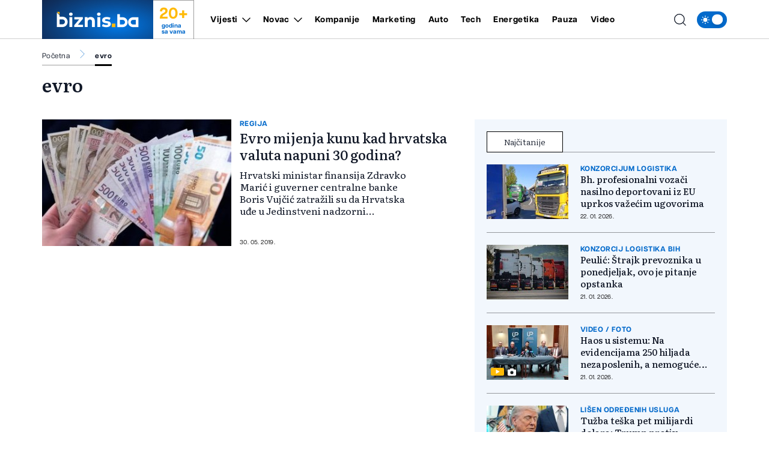

--- FILE ---
content_type: text/html; charset=UTF-8
request_url: https://biznis.ba/tagovi/evro
body_size: 12498
content:
<!doctype html>
<html class="no-js " lang="hr">
<head>
    <meta charset="utf-8">
    <meta http-equiv="x-ua-compatible" content="ie=edge">
        <title>evro - Biznis.ba - Poslovni magazin</title>
        <meta name="google" content="notranslate" />
    <meta name="viewport" content="width=device-width, initial-scale=1">
    <link rel="preload" as="style" href="https://biznis.ba/assets/build/assets/app-7d884952.css" /><link rel="stylesheet" href="https://biznis.ba/assets/build/assets/app-7d884952.css" />                 <link rel="preload" as="image" href="https://biznis.ba/wp-content/uploads/2019/05/kuna_evro-315x211.jpg?v1559205224">         <link rel="preload" href="https://biznis.ba/assets/fonts/articulatcf-bold-webfont.woff2" as="font" type="font/woff2" crossorigin>
    <link rel="preload" href="https://biznis.ba/assets/fonts/articulatcf-regular-webfont.woff2" as="font" type="font/woff2" crossorigin>
    <meta name="msapplication-TileColor" content="#000">
<meta name="msapplication-TileImage" content="https://biznis.ba/assets/media/ms-icon-144x144.png?v=202401081617">
<meta name="theme-color" content="#000">
<link rel="apple-touch-icon" sizes="57x57" href="https://biznis.ba/assets/media/apple-icon-57x57.png?v=202401081617">
<link rel="apple-touch-icon" sizes="60x60" href="https://biznis.ba/assets/media/apple-icon-60x60.png?v=202401081617">
<link rel="apple-touch-icon" sizes="72x72" href="https://biznis.ba/assets/media/apple-icon-72x72.png?v=202401081617">
<link rel="apple-touch-icon" sizes="76x76" href="https://biznis.ba/assets/media/apple-icon-76x76.png?v=202401081617">
<link rel="apple-touch-icon" sizes="114x114" href="https://biznis.ba/assets/media/apple-icon-114x114.png?v=202401081617">
<link rel="apple-touch-icon" sizes="120x120" href="https://biznis.ba/assets/media/apple-icon-120x120.png?v=202401081617">
<link rel="apple-touch-icon" sizes="144x144" href="https://biznis.ba/assets/media/apple-icon-144x144.png?v=202401081617">
<link rel="apple-touch-icon" sizes="152x152" href="https://biznis.ba/assets/media/apple-icon-152x152.png?v=202401081617">
<link rel="apple-touch-icon" sizes="180x180" href="https://biznis.ba/assets/media/apple-icon-180x180.png?v=202401081617">
<link rel="icon" type="image/png" sizes="192x192"  href="https://biznis.ba/assets/media/android-icon-192x192.png?v=202401081617">
<link rel="icon" type="image/png" sizes="32x32" href="https://biznis.ba/assets/media/favicon-32x32.png?v=202401081617">
<link rel="icon" type="image/png" sizes="96x96" href="https://biznis.ba/assets/media/favicon-96x96.png?v=202401081617">
<link rel="icon" type="image/png" sizes="16x16" href="https://biznis.ba/assets/media/favicon-16x16.png?v=202401081617">
    <link rel="manifest" href="https://biznis.ba/assets/media/manifest.json?v=202401081617">
    <meta name="csrf-token" content="XLLVi7HZ18WzFnjuB0DrQse5CMB1OupjmE9ZDaBQ">
    <meta name="description" content="Vijesti i članci povezani sa pojmom evro"/>
<meta property="og:title" content="evro - biznis.ba" />
<meta property="og:description" content="Vijesti i članci povezani sa pojmom evro" />
<meta property="og:type" content="website" />
<meta property="og:url" content="https://biznis.ba/tagovi/evro" />
<meta property="og:image" content="https://biznis.ba/assets/media/1697798923-share.jpg?v=202401081617"/>
<meta property="og:site_name" content="biznis.ba" />

<meta name="twitter:card" content="summary">
<meta name="twitter:site" content="@biznis">
<meta name="twitter:title" content="evro - biznis.ba">
<meta name="twitter:description" content="Vijesti i članci povezani sa pojmom evro">
<meta name="twitter:creator" content="@biznis">
<meta property="og:image" content="https://biznis.ba/assets/media/1697798923-share.jpg?v=202401081617"/>

<link rel="canonical" href="https://biznis.ba/tagovi/evro"/>
<link rel="amphtml" href="https://biznis.ba/amp/tagovi/evro"/>

    <script type="application/ld+json">
    {
     "@context": "http://schema.org",
     "@type": "BreadcrumbList",
     "itemListElement":
     [
      {
       "@type": "ListItem",
       "position": 1,
       "item":
       {
        "@id": "https://biznis.ba",
        "name": "Biznis.ba - Poslovni magazin"
        }
      },
        {
       "@type": "ListItem",
       "position": 2,
       "item":
       {
        "@id": "https://biznis.ba/tagovi/evro",
        "name": "evro"
        }
      }
      ]
    }
    </script>
    
    <meta name="apple-itunes-app" content="app-id=6472799584">
    <script>
        (function(i,s,o,g,r,a,m){i['GoogleAnalyticsObject']=r;i[r]=i[r]||function(){
            (i[r].q=i[r].q||[]).push(arguments)},i[r].l=1*new Date();a=s.createElement(o),
            m=s.getElementsByTagName(o)[0];a.async=1;a.src=g;m.parentNode.insertBefore(a,m)
        })(window,document,'script','https://www.google-analytics.com/analytics.js','ga');

        ga('create', 'UA-3358182-7', 'auto');
        ga('send', 'pageview');
    </script>
    <script async src="https://pagead2.googlesyndication.com/pagead/js/adsbygoogle.js?client=ca-pub-5039598949478059" crossorigin="anonymous"></script>
    <script async src="https://securepubads.g.doubleclick.net/tag/js/gpt.js"></script>
    <script>
        window.googletag = window.googletag || {cmd: []};
        googletag.cmd.push(function() {

            var leaderboardSizes = googletag.sizeMapping().
                addSize([1280, 0], [[970, 90], [970, 250], 'fluid']). // Desktop
                addSize([740, 0], [[728, 90], 'fluid']). // Tablet
                addSize([360, 0], [[300, 250], [336, 280], 'fluid']). // Mobile large screen
                addSize([0, 0], [[300, 250], 'fluid']). // Mobile small screen
                build();

            var rectangleSizes = googletag.sizeMapping().
            addSize([360, 0], [[300, 250], [336, 280], 'fluid']).
            addSize([0, 0], [[300, 250], 'fluid']).
            build();

                
            googletag.pubads().setTargeting("l_type", "tag");
        googletag.pubads().setTargeting("l_tag", "evro");
    
    googletag.defineSlot('/20607752/BIZNIS_leaderboard_1', [[300, 250], [728, 90], [336, 280], [970, 90], [970, 250], 'fluid'], 'ads_leaderboard_1').defineSizeMapping(leaderboardSizes).addService(googletag.pubads());
    googletag.defineSlot('/20607752/BIZNIS_leaderboard_2', [[300, 250], [728, 90], [336, 280], [970, 90], [970, 250], 'fluid'], 'ads_leaderboard_2').defineSizeMapping(leaderboardSizes).addService(googletag.pubads());
    googletag.defineSlot('/20607752/BIZNIS_leaderboard_3', [[300, 250], [728, 90], [336, 280], [970, 90], [970, 250], 'fluid'], 'ads_leaderboard_3').defineSizeMapping(leaderboardSizes).addService(googletag.pubads());
    googletag.defineSlot('/20607752/BIZNIS_rectangle_1', [[300, 250], [336, 280], 'fluid'], 'ads_rectangle_1').defineSizeMapping(rectangleSizes).addService(googletag.pubads());

            googletag.pubads().enableSingleRequest();
            googletag.pubads().collapseEmptyDivs();
            googletag.enableServices();
        });
    </script>
</head>
<body
    x-data="{menu:window.innerWidth > 992, search:false, modalNotification: true}"
    :class="{}"
    class="scroll-smooth relative bg-white dark:bg-[#0e141a] dark:text-white ">
<svg width="0" height="0" class="hidden">
  <symbol xmlns="http://www.w3.org/2000/svg" viewBox="0 0 448 512" id="arrow-right">
    <path fill="currentColor" d="M438.6 278.6c12.5-12.5 12.5-32.8 0-45.3l-160-160c-12.5-12.5-32.8-12.5-45.3 0s-12.5 32.8 0 45.3L338.8 224 32 224c-17.7 0-32 14.3-32 32s14.3 32 32 32l306.7 0L233.4 393.4c-12.5 12.5-12.5 32.8 0 45.3s32.8 12.5 45.3 0l160-160z"></path>
  </symbol>
  <symbol xmlns="http://www.w3.org/2000/svg" viewBox="0 0 384 512" id="close">
    <path fill="currentColor" d="M342.6 150.6c12.5-12.5 12.5-32.8 0-45.3s-32.8-12.5-45.3 0L192 210.7 86.6 105.4c-12.5-12.5-32.8-12.5-45.3 0s-12.5 32.8 0 45.3L146.7 256 41.4 361.4c-12.5 12.5-12.5 32.8 0 45.3s32.8 12.5 45.3 0L192 301.3 297.4 406.6c12.5 12.5 32.8 12.5 45.3 0s12.5-32.8 0-45.3L237.3 256 342.6 150.6z"></path>
  </symbol>
  <symbol xmlns="http://www.w3.org/2000/svg" viewBox="0 0 512 512" id="select-arrow">
    <path fill="currentColor" d="M233.4 406.6c12.5 12.5 32.8 12.5 45.3 0l192-192c12.5-12.5 12.5-32.8 0-45.3s-32.8-12.5-45.3 0L256 338.7 86.6 169.4c-12.5-12.5-32.8-12.5-45.3 0s-12.5 32.8 0 45.3l192 192z"></path>
  </symbol>
  <symbol xmlns="http://www.w3.org/2000/svg" viewBox="0 0 5.73 10.961" id="breadcrumbs">
    <path d="M9,6l5.127,5.127L9,16.254" transform="translate(-8.646 -5.646)" fill="none" stroke="currentColor" stroke-linecap="round" stroke-linejoin="round" stroke-width="0.5"></path>
  </symbol>
</svg><!-- Nav -->
<header class="bg-white dark:bg-[#37414a] dark:text-white font-family-articulat fixed w-full z-50 border-b border-black/[0.19] dark:border-[#5d6b77] h-[55px] lg:h-[65px]">
    <div class="container !px-0 lg:!px-[20px] lg:relative">
    <div class="flex items-center justify-between h-full pr-[20px] lg:pr-0">
        <a href="/" class="relative z-50 flex items-center justify-start w-[222px]  h-[55px] lg:h-[65px] lg:w-[252px]">
            <img class="w-[154px] h-[55px] lg:w-[185px] lg:h-[65px]" src="https://biznis.ba/assets/img/logo.jpg" width="185" height="65" alt="Biznis.ba - Poslovni magazin">
            <div class="border border-l-0 border-b-0 border-black/[0.38] h-full flex flex-col items-center justify-center px-3 dark:border-[#5d6b77] w-[68px] ml-auto mr-0 font-family-articulat">
                <span class="text-[#ffba08] text-[21px] leading-[24px] font-bold lg:text-[26px] lg:leading-[30px]">20+</span>
                <span class="text-[#036acb] text-[10px] leading-[10px] font-bold dark:text-white">godina <br> sa vama</span>
            </div>
        </a>
        <span class="header-icon menu !mr-0 cursor-pointer order-3 lg:hidden" @click="menu =! menu">
            <svg xmlns="http://www.w3.org/2000/svg" width="19" height="15" viewBox="0 0 19 15">
            <path id="menu-scale" d="M3,5H21M3,12H21M3,19H21" transform="translate(-2.5 -4.5)" fill="none" stroke="currentColor" stroke-linecap="round" stroke-linejoin="round" stroke-width="1"/>
            </svg>
        </span>
        <div x-show="menu,search"
            x-transition:enter="ease-in duration-0"
            x-transition:enter-start="-translate-y-2"
            x-transition:enter-end="translate-y-0"
            class="menu-wrapper bg-white/[0.19] absolute top-[55px] left-0 w-full text-white lg:relative lg:top-0 lg:h-[65px] lg:flex lg:items-center lg:justify-between lg:bg-transparent lg:pl-8 lg:!w-[calc(100%-252px)] lg:text-black dark:text-white"
            :class="menu ? 'h-[calc(100vh-55px)] pb-[55px] overflow-y-scroll lg:pb-0' :''"
            x-cloak>
            <div
                :class="search? 'lg:!block' : ''"
                class="px-[20px] pt-[20px] bg-[#035BAE] w-full lg:p-0 lg:absolute lg:top-[66px] lg:-left-[252px] lg:h-[50px] lg:w-[calc(100%+252px)] lg:bg-[#FFFCF2] dark:lg:bg-[#1d272f] lg:hidden">
                <form action="https://biznis.ba/pretraga" method="get" class="w-full border-b border-black/[0.38] dark:border-[#5d6b77] font-family-literata">
                    <div class="w-full flex flex-row items-center justify-center">
                        <svg xmlns="http://www.w3.org/2000/svg" class="w-5 h-5 hidden mx-[20px] lg:block" viewBox="0 0 15.09 15.09">
                            <path d="M13.8,13.8l3.085,3.085M3,9.17A6.17,6.17,0,1,0,9.17,3,6.17,6.17,0,0,0,3,9.17Z" transform="translate(-2.5 -2.5)" fill="none" stroke="currentColor" stroke-linecap="round" stroke-linejoin="round" stroke-width="1"/>
                        </svg>
                        <input value="" class="no-focus  text-black h-[50px] border-none w-[calc(100%-50px)] px-[20px] py-2.5 text-[14px] leading-[20px] placeholder:text-[11px] placeholder:text-black placeholder:leading-[20px] lg:w-[calc(100%-220px)] lg:pl-0  bg-[#FFFCF2] lg:placeholder:text-[14px] lg:placeholder:leading-[20px] dark:text-white dark:placeholder:text-white dark:bg-[#2C75BB] dark:lg:bg-[#1d272f]" id="search_open" type="text" name="keywords" required placeholder="Unesite pojam kako biste započeli pretragu">
                        <button class="bg-[#ffba08] lg:hover:bg-[#036acb] lg:hover:text-white text-white w-[50px] h-[50px] flex items-center justify-center lg:w-[220px] lg:text-black dark:text-black" type="submit">
                            <svg xmlns="http://www.w3.org/2000/svg" class="w-5 h-5 lg:hidden" viewBox="0 0 15.09 15.09">
                                <path d="M13.8,13.8l3.085,3.085M3,9.17A6.17,6.17,0,1,0,9.17,3,6.17,6.17,0,0,0,3,9.17Z" transform="translate(-2.5 -2.5)" fill="none" stroke="currentColor" stroke-linecap="round" stroke-linejoin="round" stroke-width="1"/>
                            </svg>
                            <span class="hidden lg:flex font-bold">Pretraga</span>
                        </button>
                    </div>
                </form>
            </div>
            <div class="py-[20px] bg-[#035BAE] lg:bg-transparent w-full relative lg:py-0 lg:!w-fit">
                <div class="relative z-20 flex flex-col items-start justify-start lg:flex-row w-full">
                                            <div class="relative header-nav-link w-full lg:mx-3 xxl:mx-[20px] first:ml-0 last:mr-0"
                                                        x-data="{dropdownVijesti: false}"
                            >
                            <div class="flex items-center justify-between relative mx-[20px] w-[calc(100%-40px)] lg:w-fit lg:m-0 group">
                                <span class="header-category-title"
                                                                        :class="dropdownVijesti ? '!border-b-0 lg:text-[#036acb]' : ''"
                                                                        ><a href="https://biznis.ba/vijesti">Vijesti</a></span>
                                                                <button @click="dropdownVijesti =! dropdownVijesti" aria-label="Otvori/zatvori dropdown meni ">
                                    <svg xmlns="http://www.w3.org/2000/svg"
                                        :class="dropdownVijesti ? 'rotate-180 lg:text-[#ffba08]' : ''"
                                        class="w-4 h-4 absolute right-0 bottom-[18px] lg:relative lg:ml-2 lg:bottom-0 lg:group-hover:text-[#ffba08]"
                                        width="10.669" height="5.835" viewBox="0 0 10.669 5.835">
                                        <path  d="M6,9l4.628,4.628L15.255,9" transform="translate(-5.293 -8.293)" fill="none" stroke="currentColor" stroke-linecap="round" stroke-linejoin="round" stroke-width="1"/>
                                    </svg>
                                </button>
                                                            </div>
                                                        <div x-show="dropdownVijesti"
                                @click.away="dropdownVijesti=false"
                                x-transition:enter="ease-in duration-0"
                                x-transition:enter-start="-translate-y-2"
                                x-transition:enter-end="translate-y-0"
                                class="bg-black/[0.19] lg:bg-[#036acb] px-[20px]  lg:absolute lg:top-[42px] lg:-left-8 lg:min-w-[160px] lg:z-50 lg:px-0"
                                x-cloak>
                                <div class=" lg:bg-[#036acb]/[0.05] w-full h-full">
                                    <ul class="header-ul">
                                                                                <li class="py-4 font-bold last:!border-b-0 border-b border-white/[0.39] text-white lg:px-8  lg:border-black/[0.38]/[0.18] lg:dark:text-white"><a href="https://biznis.ba/vijesti/bih">BiH</a></li>
                                                                                <li class="py-4 font-bold last:!border-b-0 border-b border-white/[0.39] text-white lg:px-8  lg:border-black/[0.38]/[0.18] lg:dark:text-white"><a href="https://biznis.ba/vijesti/regija">Regija</a></li>
                                                                                <li class="py-4 font-bold last:!border-b-0 border-b border-white/[0.39] text-white lg:px-8  lg:border-black/[0.38]/[0.18] lg:dark:text-white"><a href="https://biznis.ba/vijesti/evropa">Evropa</a></li>
                                                                                <li class="py-4 font-bold last:!border-b-0 border-b border-white/[0.39] text-white lg:px-8  lg:border-black/[0.38]/[0.18] lg:dark:text-white"><a href="https://biznis.ba/vijesti/svijet">Svijet</a></li>
                                                                            </ul>
                                </div>
                            </div>
                                                    </div>
                                                                    <div class="relative header-nav-link w-full lg:mx-3 xxl:mx-[20px] first:ml-0 last:mr-0"
                                                        x-data="{dropdownNovac: false}"
                            >
                            <div class="flex items-center justify-between relative mx-[20px] w-[calc(100%-40px)] lg:w-fit lg:m-0 group">
                                <span class="header-category-title"
                                                                        :class="dropdownNovac ? '!border-b-0 lg:text-[#036acb]' : ''"
                                                                        ><a href="https://biznis.ba/novac">Novac</a></span>
                                                                <button @click="dropdownNovac =! dropdownNovac" aria-label="Otvori/zatvori dropdown meni ">
                                    <svg xmlns="http://www.w3.org/2000/svg"
                                        :class="dropdownNovac ? 'rotate-180 lg:text-[#ffba08]' : ''"
                                        class="w-4 h-4 absolute right-0 bottom-[18px] lg:relative lg:ml-2 lg:bottom-0 lg:group-hover:text-[#ffba08]"
                                        width="10.669" height="5.835" viewBox="0 0 10.669 5.835">
                                        <path  d="M6,9l4.628,4.628L15.255,9" transform="translate(-5.293 -8.293)" fill="none" stroke="currentColor" stroke-linecap="round" stroke-linejoin="round" stroke-width="1"/>
                                    </svg>
                                </button>
                                                            </div>
                                                        <div x-show="dropdownNovac"
                                @click.away="dropdownNovac=false"
                                x-transition:enter="ease-in duration-0"
                                x-transition:enter-start="-translate-y-2"
                                x-transition:enter-end="translate-y-0"
                                class="bg-black/[0.19] lg:bg-[#036acb] px-[20px]  lg:absolute lg:top-[42px] lg:-left-8 lg:min-w-[160px] lg:z-50 lg:px-0"
                                x-cloak>
                                <div class=" lg:bg-[#036acb]/[0.05] w-full h-full">
                                    <ul class="header-ul">
                                                                                <li class="py-4 font-bold last:!border-b-0 border-b border-white/[0.39] text-white lg:px-8  lg:border-black/[0.38]/[0.18] lg:dark:text-white"><a href="https://biznis.ba/novac/banke">Banke</a></li>
                                                                                <li class="py-4 font-bold last:!border-b-0 border-b border-white/[0.39] text-white lg:px-8  lg:border-black/[0.38]/[0.18] lg:dark:text-white"><a href="https://biznis.ba/novac/berza">Berza</a></li>
                                                                                <li class="py-4 font-bold last:!border-b-0 border-b border-white/[0.39] text-white lg:px-8  lg:border-black/[0.38]/[0.18] lg:dark:text-white"><a href="https://biznis.ba/novac/investicije">Investicije</a></li>
                                                                                <li class="py-4 font-bold last:!border-b-0 border-b border-white/[0.39] text-white lg:px-8  lg:border-black/[0.38]/[0.18] lg:dark:text-white"><a href="https://biznis.ba/novac/nekretnine">Nekretnine</a></li>
                                                                                <li class="py-4 font-bold last:!border-b-0 border-b border-white/[0.39] text-white lg:px-8  lg:border-black/[0.38]/[0.18] lg:dark:text-white"><a href="https://biznis.ba/novac/kriptovalute">Kriptovalute</a></li>
                                                                                <li class="py-4 font-bold last:!border-b-0 border-b border-white/[0.39] text-white lg:px-8  lg:border-black/[0.38]/[0.18] lg:dark:text-white"><a href="https://biznis.ba/novac/stecaj">Stečaj</a></li>
                                                                            </ul>
                                </div>
                            </div>
                                                    </div>
                                                                    <div class="relative header-nav-link w-full lg:mx-3 xxl:mx-[20px] first:ml-0 last:mr-0"
                            >
                            <div class="flex items-center justify-between relative mx-[20px] w-[calc(100%-40px)] lg:w-fit lg:m-0 group">
                                <span class="header-category-title"
                                                                        ><a href="https://biznis.ba/kompanije">Kompanije</a></span>
                                                            </div>
                                                    </div>
                                                                    <div class="relative header-nav-link w-full lg:mx-3 xxl:mx-[20px] first:ml-0 last:mr-0"
                            >
                            <div class="flex items-center justify-between relative mx-[20px] w-[calc(100%-40px)] lg:w-fit lg:m-0 group">
                                <span class="header-category-title"
                                                                        ><a href="https://biznis.ba/marketing">Marketing</a></span>
                                                            </div>
                                                    </div>
                                                                    <div class="relative header-nav-link w-full lg:mx-3 xxl:mx-[20px] first:ml-0 last:mr-0"
                            >
                            <div class="flex items-center justify-between relative mx-[20px] w-[calc(100%-40px)] lg:w-fit lg:m-0 group">
                                <span class="header-category-title"
                                                                        ><a href="https://biznis.ba/auto">Auto</a></span>
                                                            </div>
                                                    </div>
                                                                    <div class="relative header-nav-link w-full lg:mx-3 xxl:mx-[20px] first:ml-0 last:mr-0"
                            >
                            <div class="flex items-center justify-between relative mx-[20px] w-[calc(100%-40px)] lg:w-fit lg:m-0 group">
                                <span class="header-category-title"
                                                                        ><a href="https://biznis.ba/tech">Tech</a></span>
                                                            </div>
                                                    </div>
                                                    <div class="relative header-nav-link w-full lg:mx-3 xxl:mx-[20px] first:ml-0 last:mr-0 lg:hidden xl:flex">
                                <div class="flex items-center justify-between relative mx-[20px] w-[calc(100%-40px)] lg:w-fit lg:m-0 group">
                                    <span class="header-category-title"><a target="_blank" href="https://energetika.ba">Energetika</a></span>
                                </div>
                            </div>
                                                                    <div class="relative header-nav-link w-full lg:mx-3 xxl:mx-[20px] first:ml-0 last:mr-0"
                            >
                            <div class="flex items-center justify-between relative mx-[20px] w-[calc(100%-40px)] lg:w-fit lg:m-0 group">
                                <span class="header-category-title"
                                                                        ><a href="https://biznis.ba/pauza">Pauza</a></span>
                                                            </div>
                                                    </div>
                                                                    <div class="relative header-nav-link w-full lg:mx-3 xxl:mx-[20px] first:ml-0 last:mr-0"
                            >
                            <div class="flex items-center justify-between relative mx-[20px] w-[calc(100%-40px)] lg:w-fit lg:m-0 group">
                                <span class="header-category-title"
                                                                        ><a href="https://biznis.ba/video">Video</a></span>
                                                            </div>
                                                    </div>
                                                            </div>
                <div class="absolute bottom-0 right-0 w-8/12 max-w-[200px] aspect-square bg-white/[0.16] z-0 pointer-events-none lg:hidden" style="clip-path: polygon(100% 0, 0 0, 100% 100%);"></div>
            </div>
            <div class="bg-white w-full p-[20px] lg:p-0 lg:w-fit lg:!bg-transparent dark:bg-[#0e141a]">
                <div x-data="{ darkTheme:  false  }"
                    class="flex items-start justify-start">
                    <input id="thisId" type="checkbox" name="switch" class="hidden" :checked="darkTheme">
                    <button
                        x-ref="switchButton"
                        type="button"
                        @click="darkTheme = ! darkTheme"
                        :class="darkTheme ? '!bg-black' : '!bg-[#036acb]'"
                        :id="darkTheme ? 'light' : 'dark'"
                        id=" dark "
                        onclick="themeToggle(this);"
                        class="relative inline-flex h-8 w-[50px] p-1.5 rounded-[14px] focus:outline-none   bg-[#036acb] "
                        aria-label="Promijeni temu">
                        <span class="absolute top-0 left-0 py-1.5 px-2 rounded-[14px] flex items-center justify-between w-full h-full">
                            <svg xmlns="http://www.w3.org/2000/svg" class="w-4 h-4" viewBox="0 0 11.959 11.959">
                                <path data-name="sunny, day, sun" d="M4.99,7.98a2.99,2.99,0,1,1,2.99,2.99A2.99,2.99,0,0,1,4.99,7.98ZM7.98,3.794a.6.6,0,0,0,.6-.6V2.6a.6.6,0,1,0-1.2,0v.6A.6.6,0,0,0,7.98,3.794Zm-.6,8.97v.6a.6.6,0,0,0,1.2,0v-.6a.6.6,0,1,0-1.2,0Zm5.98-5.382h-.6a.6.6,0,1,0,0,1.2h.6a.6.6,0,0,0,0-1.2ZM2.6,8.578h.6a.6.6,0,1,0,0-1.2H2.6a.6.6,0,1,0,0,1.2Zm8.764-3.383a.6.6,0,0,0,.423-.175l.423-.423a.6.6,0,1,0-.846-.846l-.423.423a.6.6,0,0,0,.423,1.021ZM4.174,10.94l-.423.423a.6.6,0,1,0,.846.846l.423-.423a.6.6,0,1,0-.846-.846Zm6.765,0a.6.6,0,0,0,0,.846l.423.423a.6.6,0,1,0,.846-.846l-.423-.423A.6.6,0,0,0,10.94,10.94ZM4.174,5.02a.6.6,0,1,0,.846-.846L4.6,3.751a.6.6,0,1,0-.846.846Z" transform="translate(-2 -2)" fill="#fff"/>
                            </svg>
                            <svg xmlns="http://www.w3.org/2000/svg" xmlns:xlink="http://www.w3.org/1999/xlink" class="w-4 h-4" viewBox="0 0 14.759 14.352">
                                <defs>
                                    <clipPath>
                                    <rect data-name="Rectangle 157" width="4.972" height="5.504" transform="translate(0 0)" fill="#fff"/>
                                    </clipPath>
                                </defs>
                                <g data-name="Group 177" transform="translate(-4338 637.176)">
                                    <path data-name="moon, crescent, night" d="M10.381,3a7.436,7.436,0,0,1,.907,3.57,7.016,7.016,0,0,1-6.832,7.188c-.159,0-.307-.014-.459-.024a6.777,6.777,0,0,0,5.925,3.618,7.016,7.016,0,0,0,6.832-7.188A7.04,7.04,0,0,0,10.381,3Z" transform="translate(4336.003 -640.176)" fill="#fff"/>
                                    <g data-name="Group 176" transform="translate(4338 -636.004)">
                                    <g data-name="Group 175" transform="translate(0 0)" clip-path="url(#clip-path)">
                                        <path data-name="Path 176" d="M4.972,2.752c-1.785.429-2.1.776-2.486,2.752C2.1,3.528,1.785,3.181,0,2.752,1.785,2.323,2.1,1.976,2.486,0c.387,1.976.7,2.323,2.486,2.752" transform="translate(0 0)" fill="#fff"/>
                                    </g>
                                    </g>
                                </g>
                            </svg>
                        </span>
                        <span :class="darkTheme ? '!translate-x-0 ' : '!translate-x-[20px]'"
                        class="w-5 h-5 duration-300 ease-in-out bg-white rounded-full shadow-md  translate-x-[20px] "></span>
                    </button>
                </div>
            </div>
        </div>
        <div class="flex items-center justify-end ml-auto mr-0 w-auto order-2 lg:absolute lg:right-[64px] xl:right-[74px] xxl:right-[94px] lg:z-40">
            <span class="header-icon cursor-pointer lg:mr-4 lg:hover:text-[#036acb] dark:hover:text-[#ffba08]"
                :class="search ? '!hidden' : ''"
                @click="search = true,menu = true">
                <svg xmlns="http://www.w3.org/2000/svg"
                    @click="search = true,menu = true"
                    class="w-5 h-5" viewBox="0 0 15.09 15.09">
                    <path d="M13.8,13.8l3.085,3.085M3,9.17A6.17,6.17,0,1,0,9.17,3,6.17,6.17,0,0,0,3,9.17Z" transform="translate(-2.5 -2.5)" fill="none" stroke="currentColor" stroke-linecap="round" stroke-linejoin="round" stroke-width="1"/>
                </svg>
            </span>
            <span class="cursor-pointer hidden mr-4 lg:hover:text-[#036acb] dark:hover:text-[#ffba08]"
                    :class="search ? '!block' : ''"
                    @click="search = false,menu = window.innerWidth > 992">
                <svg class="icon w-5 h-5 cursor-pointer " id="closeSearch"><use xlink:href="#close"></use></svg>
            </span>
        </div>
    </div>
</div>
</header>
<!-- end: Nav -->

<!-- Main content -->
<div class="main pt-[55px] lg:pt-[65px]">
    
<div class="container !px-0 pt-[20px] lg:!px-[20px]">
        <div class="grid grid-cols-1">
        <div class="px-[20px] lg:px-0">
            <div class="breadcrumb">
                <a href="https://biznis.ba">Početna</a>
                                <span class="text-[#036acb] block mx-2 md:mx-4 dark:text-[#ffba08]"><svg class="w-4 h-4 -mt-[2px]"><use xlink:href="#breadcrumbs"></use></svg></span>
                <a href="https://biznis.ba/tagovi/evro"   class="active-breadcrumb" >evro</a>
                            </div>
            <section class="section-news !pb-0 md:!pt-[14px]">
                <h1 class="font-semibold text-[20px] leading-[22px] mb-[20px] lg:text-[30px] lg:leading-[36px]">evro</h1>
                            </section>
        </div>
    </div>
        <div class="grid grid-cols-1 xl:gap-x-[40px] xl:grid-cols-[calc(100%-460px)_420px]">
        <div class="px-[20px] lg:px-0">
            <div class="section-news !pt-0">
                                                                                                    <div class="categoryBlock py-[14px] border-b border-black/[0.38] last:border-0 grid grid-cols-[116px_calc(100%-132px)] md:grid-cols-[136px_calc(100%-150px)] gap-x-[14px] dark:border-[#5d6b77] md:py-[20px] lg:grid-cols-[315px_calc(100%-335px)]">
    <div class="relative h-[77px] w-full md:h-[91px] lg:h-[211px]" style="--aspect-ratio:315/211">
        <a href="https://biznis.ba/vijesti/regija/evro-mijenja-kunu-kad-hrvatska-valuta-napuni-30-godina/24179" class="w-full h-full block news-block-img">
            <img class="transition-details object-cover object-center w-full h-full" src="https://biznis.ba/wp-content/uploads/2019/05/kuna_evro-315x211.jpg?v1559205224" width="315" height="211" alt="Evro mijenja kunu kad hrvatska valuta napuni 30 godina?">
        </a>
            </div>
    <div class="h-full flex flex-col items-start justify-between">
        <span class="subtitle">Regija</span>
        <h2 class="news-title title-line-clamp font-medium xl:text-[22px] md:!mt-[2px] !mb-auto xl:leading-[28px] md:!mb-2"><a href="https://biznis.ba/vijesti/regija/evro-mijenja-kunu-kad-hrvatska-valuta-napuni-30-godina/24179">Evro mijenja kunu kad hrvatska valuta napuni 30 godina?</a></h2>
        <div class="hidden intro-line-clamp text-[16px] leading-[20px] !mt-[2px] w-10/12 !mb-auto">Hrvatski ministar finansija Zdravko Marić i guverner centralne banke Boris Vujčić zatražili su da Hrvatska uđe u Jedinstveni nadzorni mehanizam Evropske centralne banke, piše Večernji list navodeći da je riječ o prvom koraku zamjene kune ev...</div>
        <time datetime="2019-05-30 10:33:44" class="date">30. 05. 2019.</time>
    </div>
</div>
                            </div>
            <div>
                
            </div>
        </div>
        <div class="bg-[#036acb]/[0.05] dark:bg-[#1d272f] p-[20px] xl:mt-[20px] mb-[36px] h-fit xl:sticky xl:top-[88px]">
            <div class="w-full  h-fit ">
    <div x-data="{
            tab:  'mostRead'         }">
        <div class="grid grid-cols-3 gap-0 md:border-b border-black/[0.38] dark:border-[#5d6b77]">
                                                <button class="tab-title" :class="{ 'active-tab' : tab === 'mostRead' }" @click="tab = 'mostRead'">Najčitanije</button>
                    </div>
                                <div x-show="tab === 'mostRead'"
            :class="{ '!block' : tab === 'mostRead' }"
            class="tab-show hidden">
                            <div class="py-[14px] border-t border-black/[0.38] last:pb-0 first:border-t-0 grid grid-cols-[116px_calc(100%-132px)] xl:grid-cols-[136px_calc(100%-150px)] gap-x-[14px] xl:gap-x-[20px] dark:border-[#5d6b77] md:last:pb-0 md:py-[20px] md:last:hidden xl:last:grid">
                    <div class="h-[77px] relative w-full xl:h-[91px] " style="--aspect-ratio:136/91">
                        <a href="https://biznis.ba/vijesti/bih/bh-profesionalni-vozaci-nasilno-deportovani-iz-eu-uprkos-vazecim-ugovorima/102192" class="w-full h-full block news-block-img">
                            <img class="transition-details object-cover object-center w-full h-full "  src="https://biznis.ba/wp-content/uploads/2025/09/naslovna-kamioni-1756796123-136x91.jpg?v1769071147"  width="136" height="91" alt="Bh. profesionalni vozači nasilno deportovani iz EU uprkos važećim ugovorima">
                        </a>
                                            </div>
                    <div class="h-full flex flex-col items-start justify-between">
                        <span class="subtitle">Konzorcijum Logistika</span>
                        <h3 class="news-title title-line-clamp"><a href="https://biznis.ba/vijesti/bih/bh-profesionalni-vozaci-nasilno-deportovani-iz-eu-uprkos-vazecim-ugovorima/102192" class="news-title title-line-clamp !m-0">Bh. profesionalni vozači nasilno deportovani iz EU uprkos važećim ugovorima</a></h3>
                        <time datetime="2026-01-22 09:38:00" class="date">22. 01. 2026.</time>
                    </div>
                </div>
                            <div class="py-[14px] border-t border-black/[0.38] last:pb-0 first:border-t-0 grid grid-cols-[116px_calc(100%-132px)] xl:grid-cols-[136px_calc(100%-150px)] gap-x-[14px] xl:gap-x-[20px] dark:border-[#5d6b77] md:last:pb-0 md:py-[20px] md:last:hidden xl:last:grid">
                    <div class="h-[77px] relative w-full xl:h-[91px] " style="--aspect-ratio:136/91">
                        <a href="https://biznis.ba/vijesti/bih/peulic-strajk-prevoznika-u-ponedjeljak-ovo-je-pitanje-opstanka/102176" class="w-full h-full block news-block-img">
                            <img class="transition-details object-cover object-center w-full h-full "  src="https://biznis.ba/wp-content/uploads/2026/01/bez-naslova-1200-x-800-piks12-1768995411-136x91.jpg?v1768995413"  width="136" height="91" alt="Peulić: Štrajk prevoznika u ponedjeljak, ovo je pitanje opstanka">
                        </a>
                                            </div>
                    <div class="h-full flex flex-col items-start justify-between">
                        <span class="subtitle">Konzorcij Logistika BiH</span>
                        <h3 class="news-title title-line-clamp"><a href="https://biznis.ba/vijesti/bih/peulic-strajk-prevoznika-u-ponedjeljak-ovo-je-pitanje-opstanka/102176" class="news-title title-line-clamp !m-0">Peulić: Štrajk prevoznika u ponedjeljak, ovo je pitanje opstanka</a></h3>
                        <time datetime="2026-01-21 12:34:00" class="date">21. 01. 2026.</time>
                    </div>
                </div>
                            <div class="py-[14px] border-t border-black/[0.38] last:pb-0 first:border-t-0 grid grid-cols-[116px_calc(100%-132px)] xl:grid-cols-[136px_calc(100%-150px)] gap-x-[14px] xl:gap-x-[20px] dark:border-[#5d6b77] md:last:pb-0 md:py-[20px] md:last:hidden xl:last:grid">
                    <div class="h-[77px] relative w-full xl:h-[91px] " style="--aspect-ratio:136/91">
                        <a href="https://biznis.ba/video/haos-u-sistemu-na-evidencijama-250-hiljada-nezaposlenih-a-nemoguce-naci-radnika/102185" class="w-full h-full block news-block-img">
                            <img class="transition-details object-cover object-center w-full h-full "  src="https://biznis.ba/wp-content/uploads/2026/01/nmaslovna-1769001155-136x91.jpg?v1769001172"  width="136" height="91" alt="Haos u sistemu: Na evidencijama 250 hiljada nezaposlenih, a nemoguće naći radnika">
                        </a>
                                                    <div class="absolute bottom-0 left-0 flex items-start justify-start bg-black/[0.3] p-[6px]">    
        <div class="w-6 h-3 flex items-center justify-center xl:w-[24px] xl:h-[14px]">
        <svg data-name="Group 129" xmlns="http://www.w3.org/2000/svg" width="21.811" height="12.723" viewBox="0 0 21.811 12.723">
            <rect data-name="Rectangle 33" width="21.811" height="12.723" rx="2" transform="translate(0 0)" fill="#ffba08"/>
            <path data-name="Polygon 1" d="M3.028.172a.344.344,0,0,1,.6,0L6.605,5.336a.344.344,0,0,1-.3.516H.345a.344.344,0,0,1-.3-.516Z" transform="translate(14.274 2.934) rotate(90)" fill="#fff"/>
        </svg>
    </div>
            <div class="w-6 h-3 flex items-center justify-center xl:w-[24px] xl:h-[14px]">     
        <svg xmlns="http://www.w3.org/2000/svg" height="1em" viewBox="0 0 512 512">
            <path fill="#FFF" d="M149.1 64.8L138.7 96H64C28.7 96 0 124.7 0 160V416c0 35.3 28.7 64 64 64H448c35.3 0 64-28.7 64-64V160c0-35.3-28.7-64-64-64H373.3L362.9 64.8C356.4 45.2 338.1 32 317.4 32H194.6c-20.7 0-39 13.2-45.5 32.8zM256 192a96 96 0 1 1 0 192 96 96 0 1 1 0-192z"/>
        </svg>  
    </div>
    </div>
                                            </div>
                    <div class="h-full flex flex-col items-start justify-between">
                        <span class="subtitle">Video / Foto</span>
                        <h3 class="news-title title-line-clamp"><a href="https://biznis.ba/video/haos-u-sistemu-na-evidencijama-250-hiljada-nezaposlenih-a-nemoguce-naci-radnika/102185" class="news-title title-line-clamp !m-0">Haos u sistemu: Na evidencijama 250 hiljada nezaposlenih, a nemoguće naći radnika</a></h3>
                        <time datetime="2026-01-21 14:06:00" class="date">21. 01. 2026.</time>
                    </div>
                </div>
                            <div class="py-[14px] border-t border-black/[0.38] last:pb-0 first:border-t-0 grid grid-cols-[116px_calc(100%-132px)] xl:grid-cols-[136px_calc(100%-150px)] gap-x-[14px] xl:gap-x-[20px] dark:border-[#5d6b77] md:last:pb-0 md:py-[20px] md:last:hidden xl:last:grid">
                    <div class="h-[77px] relative w-full xl:h-[91px] " style="--aspect-ratio:136/91">
                        <a href="https://biznis.ba/novac/banke/tuzba-teska-pet-milijardi-dolara-trump-protiv-jpmorgan-chasea/102224" class="w-full h-full block news-block-img">
                            <img class="transition-details object-cover object-center w-full h-full "  src="https://biznis.ba/wp-content/uploads/2025/06/donald-trump-akilli-telefon-gelistiriyor-4-1750143043-136x91.jpg?v1769159776"  width="136" height="91" alt="Tužba teška pet milijardi dolara: Trump protiv JPMorgan Chasea">
                        </a>
                                            </div>
                    <div class="h-full flex flex-col items-start justify-between">
                        <span class="subtitle">Lišen određenih usluga</span>
                        <h3 class="news-title title-line-clamp"><a href="https://biznis.ba/novac/banke/tuzba-teska-pet-milijardi-dolara-trump-protiv-jpmorgan-chasea/102224" class="news-title title-line-clamp !m-0">Tužba teška pet milijardi dolara: Trump protiv JPMorgan Chasea</a></h3>
                        <time datetime="2026-01-23 10:15:00" class="date">23. 01. 2026.</time>
                    </div>
                </div>
                    </div>
            </div>
</div>
            <div id="ads_rectangle_1"  style="display: none" class="bg-[#036acb]/[0.05] dark:bg-[#1d272f] xl:py-[20px] mt-[20px] flex items-center justify-center">
                <script>
                    googletag.cmd.push(function() { googletag.display('ads_rectangle_1'); });
                </script>
            </div>
        </div>
    </div>
</div>
</div>
<!-- end: Main content -->

<!-- Footer -->
<footer class="">
    <div class="container font-family-articulat">
    <div class="grid grid-cols-6 gap-[5px] py-[36px] border-b border-black/[0.38] md:flex md:flex-row md:items-center md:justify-between dark:border-[#5d6b77] lg:py-[30px]">

        <!-- Oglasi -->
        <a href="https://oglasi.vijesti.ba/" target="_blank" rel="noopenerr" title="Oglasi" class="flex items-center justify-center">
            <img class="lazyload w-full aspect-square md:hidden" loading="lazy" width="52" height="52" src="https://biznis.ba/assets/img/lazy.png" data-src="https://biznis.ba/assets/img/footer/mobile/oglasi.png" alt="Oglasi">
            <img class="lazyload w-auto h-[35px] max-w-[135px] hidden md:block grayscale hover:grayscale-0" width="145" height="35" loading="lazy" src="https://biznis.ba/assets/img/lazy.png" data-src="https://biznis.ba/assets/img/footer/oglasi.svg" alt="Oglasi">
        </a>

        <!-- VijestiBa -->
        <a href="https://www.vijesti.ba/" target="_blank" rel="noopenerr" title="VijestiBa" class="flex items-center justify-center">
            <img class="lazyload w-full aspect-square md:hidden" loading="lazy" width="52" height="52" src="https://biznis.ba/assets/img/lazy.png" data-src="https://biznis.ba/assets/img/footer/mobile/vijest.jpg" alt="VijestiBa">
            <img class="lazyload w-auto h-[35px] max-w-[135px] hidden md:block grayscale hover:grayscale-0" width="145" height="35" loading="lazy" src="https://biznis.ba/assets/img/lazy.png" data-src="https://biznis.ba/assets/img/footer/vijesti.svg" alt="VijestiBa">
        </a>

        <!-- RadioM -->
        <a href="https://radiom.ba/" target="_blank" rel="noopenerr" title="SLUŠAJTE NAS" class="flex items-center justify-center">
            <img class="lazyload w-full aspect-square md:hidden" loading="lazy" width="52" height="52" src="https://biznis.ba/assets/img/lazy.png" data-src="https://biznis.ba/assets/img/footer/mobile/radiom.png" alt="SLUŠAJTE NAS">
            <img class="lazyload w-[45px] h-[45px] hidden md:block xl:w-[45px] grayscale hover:grayscale-0" width="100" height="100" loading="lazy" src="https://biznis.ba/assets/img/lazy.png" data-src="https://biznis.ba/assets/img/footer/radiom.png" alt="SLUŠAJTE NAS">
        </a>

        <!-- Žene.ba -->
        <a href="https://zene.ba/" target="_blank" rel="noopenerr" title="Žene.ba" class="flex items-center justify-center">
            <img class="lazyload w-full aspect-square md:hidden" loading="lazy" width="52" height="52" src="https://biznis.ba/assets/img/lazy.png" data-src="https://biznis.ba/assets/img/footer/mobile/zene.svg" alt="Žene.ba">
                            <img class="lazyload h-[35px] hidden md:block grayscale hover:grayscale-0" width="145" height="35" loading="lazy" src="https://biznis.ba/assets/img/lazy.png" data-src="https://biznis.ba/assets/img/footer/zene.svg" alt="Žene.ba">
                    </a>

        <!-- Čuvaj zdravlje -->
        <a href="https://cuvajzdravlje.ba/" target="_blank" rel="noopenerr" title="Čuvaj zdravlje" class="flex items-center justify-center">
            <img class="lazyload w-full aspect-square md:hidden" loading="lazy" width="52" height="52" src="https://biznis.ba/assets/img/lazy.png" data-src="https://biznis.ba/assets/img/footer/mobile/cuvaj_zdravlje.svg" alt="Čuvaj zdravlje">
            <img class="lazyload w-auto h-[35px] hidden md:block grayscale hover:grayscale-0" width="145" height="35" loading="lazy" src="https://biznis.ba/assets/img/lazy.png" data-src="https://biznis.ba/assets/img/footer/cuvaj_zdravlje.svg" alt="Čuvaj zdravlje">
        </a>

        <!-- Energetika.ba -->
        <a href="https://energetika.ba/" target="_blank" rel="noopenerr" title="Energetika.ba" class="flex items-center justify-center">
            <img class="lazyload w-full aspect-square md:hidden" loading="lazy" width="52" height="52" src="https://biznis.ba/assets/img/lazy.png" data-src="https://biznis.ba/assets/img/footer/mobile/energetika.svg" alt="Energetika.ba">
            <img class="lazyload w-auto h-[35px] hidden md:block grayscale hover:grayscale-0" width="145" height="35" loading="lazy" src="https://biznis.ba/assets/img/lazy.png" data-src="https://biznis.ba/assets/img/footer/energetika.svg" alt="Energetika.ba">
        </a>

    </div>
    <div class="grid grid-cols-1 md:grid-cols-12 md:gap-x-8 border-b border-black/[0.38] dark:border-[#5d6b77]">
        <div class="flex items-center justify-between relative py-[36px] w-full border-b border-black/[0.38] dark:border-[#5d6b77] md:border-none md:col-span-8 lg:col-span-6">
            <hr class="w-[55px] md:w-full border-black absolute top-[-2px] left-0 border-t-[3px] dark:border-[#5d6b77]">
            <a href="https://biznis.ba/stranica/o-nama/1" class="footer-link flex items-center">O nama</a>
            <a href="https://biznis.ba/stranica/oglasavanje/2" class="footer-link flex items-center justify-center">Oglašavanje</a>
            <a href="https://biznis.ba/stranica/kontakt/3" class="footer-link flex items-center justify-end md:justify-center">Kontakt</a>
            <a href="https://biznis.ba/stranica/uslovi-koristenja/4" class="footer-link items-center justify-center hidden md:flex">Uslovi korištenja</a>
            <a href="https://biznis.ba/stranica/privatnost/5" class="footer-link items-center justify-end hidden md:flex">Privatnost</a>
        </div>
        <div class="w-full items-center justify-between flex py-[36px]  md:col-span-4 lg:justify-center lg:col-span-4 md:mx-auto">
            <a href="https://play.google.com/store/apps/details?id=ba.biznis.app" class="flex items-center justify-end pr-[10px]" target="_blank" rel="noopener" title="Potraži prave aplikacije. Već danas preuzmi Biznis.ba iOS ili Android aplikaciju te uvijek budi u korak sa dešavanjima."><img width="160" height="48" class="lazyload w-full h-auto xl:w-[160px]" loading="lazy"  src="https://biznis.ba/assets/img/lazy.png" data-src="https://biznis.ba/assets/img/play_store.svg" alt="Potraži prave aplikacije. Već danas preuzmi Biznis.ba iOS ili Android aplikaciju te uvijek budi u korak sa dešavanjima."></a>
            <a href="https://apps.apple.com/us/app/biznis-ba/id6472799584" class="flex items-center justify-start pl-[10px]" target="_blank" rel="noopener" title="Potraži prave aplikacije. Već danas preuzmi Biznis.ba iOS ili Android aplikaciju te uvijek budi u korak sa dešavanjima."><img width="160" height="48" class="lazyload w-full h-auto xl:w-[160px]" loading="lazy"  src="https://biznis.ba/assets/img/lazy.png" data-src="https://biznis.ba/assets/img/app_store.svg" alt="Potraži prave aplikacije. Već danas preuzmi Biznis.ba iOS ili Android aplikaciju te uvijek budi u korak sa dešavanjima."></a>
        </div>
        <div class="flex items-center justify-start text-[12px] w-full md:hidden">
            <a href="https://biznis.ba/stranica/uslovi-koristenja/4" class="w-1/2">Uslovi korištenja</a>
            <a href="https://biznis.ba/stranica/privatnost/5" class="w-1/2">Privatnost</a>
        </div>
        <div class="w-full flex items-center justify-start py-[36px] md:col-span-12 md:pt-0 lg:justify-end lg:col-span-2 lg:py-[36px]">
            <ul class="flex flex-row items-center">
        <li class="px-3 lg:px-[20px] first:pl-0 last:pr-0">
        <a href="https://www.facebook.com/biznis.ba" class="md:hover:text-[#036acb] dark:md:hover:text-[#ffba08]" rel="noopener" target="_blank" title="Posjetite naš Facebook profil">
            <svg xmlns="http://www.w3.org/2000/svg" viewBox="0 0 320 512" class="w-6 h-6 lg:w-5 lg:h-5"><path fill="currentColor" d="M279.14 288l14.22-92.66h-88.91v-60.13c0-25.35 12.42-50.06 52.24-50.06h40.42V6.26S260.43 0 225.36 0c-73.22 0-121.08 44.38-121.08 124.72v70.62H22.89V288h81.39v224h100.17V288z"/></svg>
        </a>
    </li>
            <li class="px-3 lg:px-[20px] first:pl-0 last:pr-0">
        <a href="https://twitter.com/Biznisba" class="md:hover:text-[#036acb] dark:md:hover:text-[#ffba08]" rel="noopener" target="_blank" title="Posjetite naš twitter profil">
            <svg width="100" height="100" viewBox="0 0 300 300"  xmlns="http://www.w3.org/2000/svg" class="w-6 h-6 lg:w-5 lg:h-5"><path fill="currentColor" d="M178.57 127.15 290.27 0h-26.46l-97.03 110.38L89.34 0H0l117.13 166.93L0 300.25h26.46l102.4-116.59 81.8 116.59h89.34M36.01 19.54H76.66l187.13 262.13h-40.66"/></svg>
        </a>
    </li>
                <li class="px-3 lg:px-[20px] first:pl-0 last:pr-0">
        <a href="https://www.instagram.com/biznis.ba/" class="md:hover:text-[#036acb] dark:md:hover:text-[#ffba08]" rel="noopener" target="_blank" title="Posjetite naš instagram profil">
        <svg xmlns="http://www.w3.org/2000/svg" class="w-6 h-6" viewBox="0 0 448 512"><path fill="currentColor" d="M224.1 141c-63.6 0-114.9 51.3-114.9 114.9s51.3 114.9 114.9 114.9S339 319.5 339 255.9 287.7 141 224.1 141zm0 189.6c-41.1 0-74.7-33.5-74.7-74.7s33.5-74.7 74.7-74.7 74.7 33.5 74.7 74.7-33.6 74.7-74.7 74.7zm146.4-194.3c0 14.9-12 26.8-26.8 26.8-14.9 0-26.8-12-26.8-26.8s12-26.8 26.8-26.8 26.8 12 26.8 26.8zm76.1 27.2c-1.7-35.9-9.9-67.7-36.2-93.9-26.2-26.2-58-34.4-93.9-36.2-37-2.1-147.9-2.1-184.9 0-35.8 1.7-67.6 9.9-93.9 36.1s-34.4 58-36.2 93.9c-2.1 37-2.1 147.9 0 184.9 1.7 35.9 9.9 67.7 36.2 93.9s58 34.4 93.9 36.2c37 2.1 147.9 2.1 184.9 0 35.9-1.7 67.7-9.9 93.9-36.2 26.2-26.2 34.4-58 36.2-93.9 2.1-37 2.1-147.8 0-184.8zM398.8 388c-7.8 19.6-22.9 34.7-42.6 42.6-29.5 11.7-99.5 9-132.1 9s-102.7 2.6-132.1-9c-19.6-7.8-34.7-22.9-42.6-42.6-11.7-29.5-9-99.5-9-132.1s-2.6-102.7 9-132.1c7.8-19.6 22.9-34.7 42.6-42.6 29.5-11.7 99.5-9 132.1-9s102.7-2.6 132.1 9c19.6 7.8 34.7 22.9 42.6 42.6 11.7 29.5 9 99.5 9 132.1s2.7 102.7-9 132.1z"/></svg>
        </a>
    </li>
        <li class="px-3 lg:px-[20px] first:pl-0 last:pr-0">
        <a href="https://biznis.ba/rss" class="md:hover:text-[#036acb] dark:md:hover:text-[#ffba08]" rel="noopener" target="_blank" title="Posjetite nas RSS feed">
            <svg xmlns="http://www.w3.org/2000/svg" class="w-6 h-6" viewBox="0 0 448 512"><path fill="currentColor" d="M0 64C0 46.3 14.3 32 32 32c229.8 0 416 186.2 416 416c0 17.7-14.3 32-32 32s-32-14.3-32-32C384 253.6 226.4 96 32 96C14.3 96 0 81.7 0 64zM0 416a64 64 0 1 1 128 0A64 64 0 1 1 0 416zM32 160c159.1 0 288 128.9 288 288c0 17.7-14.3 32-32 32s-32-14.3-32-32c0-123.7-100.3-224-224-224c-17.7 0-32-14.3-32-32s14.3-32 32-32z"/></svg>        
        </a>
    </li>
</ul>
        </div>
    </div>
    <div class="flex flex-col items-start justify-start text-[10px] leading-4 md:flex-row md:py-[36px] lg:py-[30px]">
        <div class="w-full py-[14px] border-b border-black/[0.38] dark:border-[#5d6b77] md:border-none md:py-0">
            © Copyright 2005. - 2026. Radio M Media Group. <br class="md:hidden">
            Sva prava zadržana.
        </div>
        <div class="py-[14px] flex items-center justify-start md:justify-end w-[200px] md:py-0">
            Dizajn i programiranje: <a href="https://lampa.ba/" target="_blank" rel="noopener" title="Izrada web stranica, web dizajn, web development i mobilne aplikacije - Lampa Studio Sarajevo" class="font-bold ml-[2px]">Lampa.ba</a>
        </div>
    </div>
</div>
</footer>
<!-- end: Footer -->
<div x-data
    @keydown.escape.window="$store.modalNotification.hide()"
    class="relative z-50 w-auto h-auto">
    <template x-teleport="body">
        <div x-show="$store.modalNotification.on" class="fixed top-0 left-0 z-[99] flex items-center justify-center w-screen h-screen" x-cloak>
            <div x-show="$store.modalNotification.on"
                x-transition:enter="ease-out duration-300"
                x-transition:enter-start="opacity-0"
                x-transition:enter-end="opacity-100"
                x-transition:leave="ease-in duration-300"
                x-transition:leave-start="opacity-100"
                x-transition:leave-end="opacity-0"
                @click="$store.modalNotification.hide()" class="absolute inset-0 w-full h-full bg-black bg-opacity-40"></div>
            <div x-show="$store.modalNotification.on"
                x-trap.inert.noscroll="$store.modalNotification.on"
                x-transition:enter="ease-out duration-300"
                x-transition:enter-start="opacity-0 translate-y-4 "
                x-transition:enter-end="opacity-100 translate-y-0"
                x-transition:leave="ease-in duration-200"
                x-transition:leave-start="opacity-100 translate-y-"
                x-transition:leave-end="opacity-0 translate-y-4"
                class="fixed bottom-0 left-0 w-full py-12 px-8 bg-white dark:bg-[#37414a] md:max-w-[360px]">
            <div class="flex items-start justify-between mb-[14px]">
                <svg xmlns="http://www.w3.org/2000/svg" class="text-[#036acb] w-[40px] h-[40px]" viewBox="0 0 448 512"><path fill="currentColor" d="M224 0c-17.7 0-32 14.3-32 32V49.9C119.5 61.4 64 124.2 64 200v33.4c0 45.4-15.5 89.5-43.8 124.9L5.3 377c-5.8 7.2-6.9 17.1-2.9 25.4S14.8 416 24 416H424c9.2 0 17.6-5.3 21.6-13.6s2.9-18.2-2.9-25.4l-14.9-18.6C399.5 322.9 384 278.8 384 233.4V200c0-75.8-55.5-138.6-128-150.1V32c0-17.7-14.3-32-32-32zm0 96h8c57.4 0 104 46.6 104 104v33.4c0 47.9 13.9 94.6 39.7 134.6H72.3C98.1 328 112 281.3 112 233.4V200c0-57.4 46.6-104 104-104h8zm64 352H224 160c0 17 6.7 33.3 18.7 45.3s28.3 18.7 45.3 18.7s33.3-6.7 45.3-18.7s18.7-28.3 18.7-45.3z"/></svg>
                <div class="w-[calc(100%-55px)] ">
                    <h3 class="text-lg font-bold">Uključi notifikacije</h3>
                    <p class="text-sm">Obavijestit ćemo Vas o novim porukama!</p>
                </div>
            </div>
            <button @click="firebaseMaybeLater(1770633528)" class="absolute top-0 right-0 flex items-center justify-center w-8 h-8 mt-5 mr-5 text-gray-600 rounded-full hover:text-gray-800 hover:bg-gray-50">
                    <svg class="w-5 h-5" xmlns="http://www.w3.org/2000/svg" fill="none" viewBox="0 0 24 24" stroke-width="1.5" stroke="currentColor"><path stroke-linecap="round" stroke-linejoin="round" d="M6 18L18 6M6 6l12 12" /></svg>
                </button>
            <div class="flex items-center justify-end">
                <button type="button" class="py-2 px-0 underline text-[#036acb] mr-[14px] dark:text-white" @click="firebaseMaybeLater(1770633528)">Možda kasnije</button>
                <button type="button" class="py-2 px-4 rounded-sm bg-[#036acb] text-white" @click="firebaseGrantNotifications">Prihvati</button>
            </div>
        </div>
        </div>
    </template>
</div>
<!-- Javascript -->
<script type="text/javascript">
    const showFirebaseLog = false;
</script>
<link rel="modulepreload" href="https://biznis.ba/assets/build/assets/app-302d8bb2.js" /><script type="module" src="https://biznis.ba/assets/build/assets/app-302d8bb2.js"></script><script >
    window.addEventListener("DOMContentLoaded", () => Alpine.start());
</script>

<script>
    function themeToggle(d){
        var theme =  d.getAttribute("id");
        if(theme === 'dark'){
            document.querySelector('html').classList.add('dark');
        } else {
            document.querySelector('html').classList.remove('dark');
        }
        fetch('/set-theme-mode/' + theme, {
            method: 'POST',
            headers: {
                'Content-Type': 'application/json',
                'X-CSRF-TOKEN': document.querySelector('meta[name="csrf-token"]').content
            },
            body: JSON.stringify({
                theme: theme,
                _token: document.querySelector('meta[name="csrf-token"]').content
            })
        });
    }
</script>
<script>
    const images = document.querySelectorAll('img.lazyload');
    if ("IntersectionObserver" in window) {
        const observer = new IntersectionObserver(function(entries, observer) {
            entries.forEach(function(entry) {
                if (entry.isIntersecting) {
                    var img = entry.target;
                    img.classList.remove("lazyload");
                    img.src = img.dataset.src;
                    // console.log(img.dataset.src);
                    observer.unobserve(img);
                }
            });
        }, {
            rootMargin: "0px 0px 200px 0px"
        });
        images.forEach(function(img) {
            observer.observe(img);
        });
    } else {
        images.forEach(function(img) {
            img.src = img.dataset.src;
        });
    }
</script>
<script type="text/javascript">
    if ('serviceWorker' in navigator) {
        navigator.serviceWorker.register('/firebase-messaging-sw.js?v=202401081617', {scope: '/firebase-cloud-messaging-push-scope'}).then(function (registration) {
            firebaseLog('Firebase ServiceWorker registration successful with scope: ');
            firebaseLog(registration.scope);
            firebaseMessaging(5, 1769423928);
        }).catch(function (err) {
            console.log('Firebase ServiceWorker registration failed: ');
            console.log(err);
        });
    }
</script>
<!-- end: Javascript -->
<script defer src="https://static.cloudflareinsights.com/beacon.min.js/vcd15cbe7772f49c399c6a5babf22c1241717689176015" integrity="sha512-ZpsOmlRQV6y907TI0dKBHq9Md29nnaEIPlkf84rnaERnq6zvWvPUqr2ft8M1aS28oN72PdrCzSjY4U6VaAw1EQ==" data-cf-beacon='{"version":"2024.11.0","token":"d921896da37240da80bfe65659790a07","r":1,"server_timing":{"name":{"cfCacheStatus":true,"cfEdge":true,"cfExtPri":true,"cfL4":true,"cfOrigin":true,"cfSpeedBrain":true},"location_startswith":null}}' crossorigin="anonymous"></script>
</body>
</html>


--- FILE ---
content_type: text/html; charset=utf-8
request_url: https://www.google.com/recaptcha/api2/aframe
body_size: 266
content:
<!DOCTYPE HTML><html><head><meta http-equiv="content-type" content="text/html; charset=UTF-8"></head><body><script nonce="7-prgClm5A2YZoU4Vo19rA">/** Anti-fraud and anti-abuse applications only. See google.com/recaptcha */ try{var clients={'sodar':'https://pagead2.googlesyndication.com/pagead/sodar?'};window.addEventListener("message",function(a){try{if(a.source===window.parent){var b=JSON.parse(a.data);var c=clients[b['id']];if(c){var d=document.createElement('img');d.src=c+b['params']+'&rc='+(localStorage.getItem("rc::a")?sessionStorage.getItem("rc::b"):"");window.document.body.appendChild(d);sessionStorage.setItem("rc::e",parseInt(sessionStorage.getItem("rc::e")||0)+1);localStorage.setItem("rc::h",'1769423932909');}}}catch(b){}});window.parent.postMessage("_grecaptcha_ready", "*");}catch(b){}</script></body></html>

--- FILE ---
content_type: text/plain
request_url: https://www.google-analytics.com/j/collect?v=1&_v=j102&a=251489886&t=pageview&_s=1&dl=https%3A%2F%2Fbiznis.ba%2Ftagovi%2Fevro&ul=en-us%40posix&dt=evro%20-%20Biznis.ba%20-%20Poslovni%20magazin&sr=1280x720&vp=1280x720&_u=IEBAAEABAAAAACAAI~&jid=1962657278&gjid=535783116&cid=667257140.1769423931&tid=UA-3358182-7&_gid=131908471.1769423931&_r=1&_slc=1&z=1025472081
body_size: -448
content:
2,cG-F8CJK1YMG0

--- FILE ---
content_type: image/svg+xml
request_url: https://biznis.ba/assets/img/footer/vijesti.svg
body_size: 8296
content:
<svg xmlns="http://www.w3.org/2000/svg" xmlns:xlink="http://www.w3.org/1999/xlink" viewBox="0 0 100.3 20.42"><defs><style>.cls-1{isolation:isolate;}</style></defs><title>logo 2x</title><g id="Layer_2" data-name="Layer 2"><g id="Component_59_1" data-name="Component 59 1"><image id="logo_2x" data-name="logo 2x" class="cls-1" width="506" height="103" transform="scale(0.2 0.2)" xlink:href="[data-uri]"/></g></g></svg>